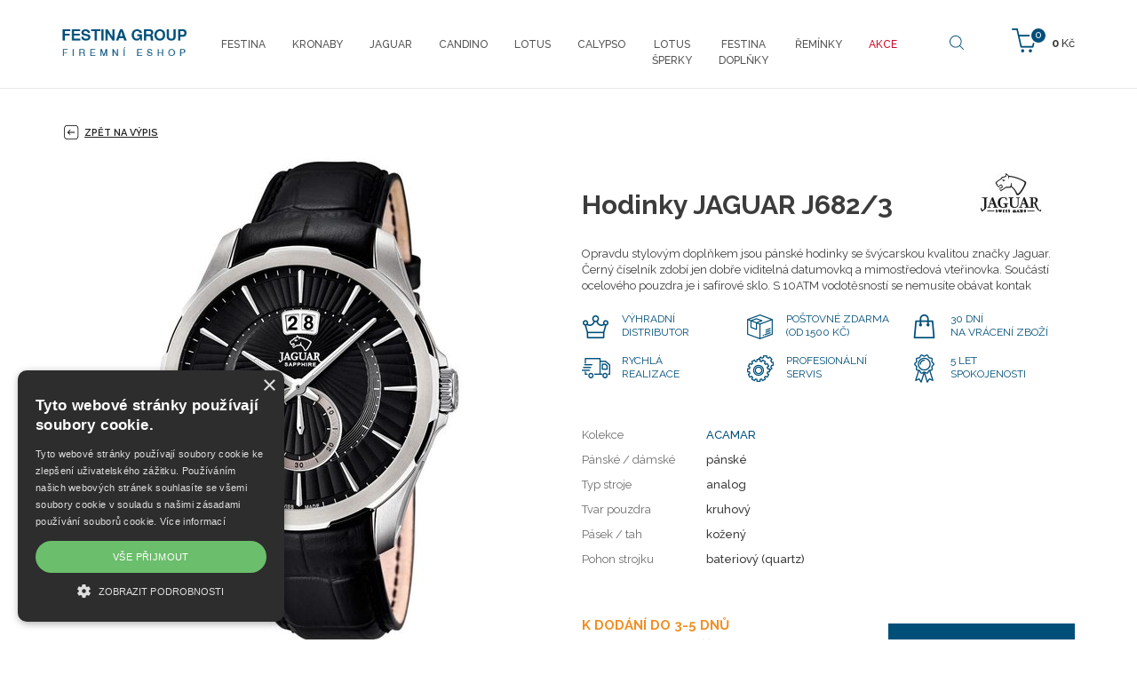

--- FILE ---
content_type: text/html; charset=utf-8
request_url: https://shop.festina.cz/cz/jaguar-j682-3?_cf_product-add=product.4630
body_size: 7669
content:
<!DOCTYPE html>
<html lang="cs">
<head>
<meta charset="utf-8">
<title>Hodinky JAGUAR J682/3 - festina.cz</title>
<meta name="description" content="Hodinky JAGUAR J682/3, , festina.cz">
<meta name="keywords" content="Hodinky JAGUAR J682/3">
<meta name="author" content="festina.cz">
<meta name="generator" content="Topinfo CMS, www.topinfocms.cz">
<meta name="robots" content="index, follow, max-snippet:320, max-image-preview:large">
<script type="text/javascript" charset="UTF-8" src="//cdn.cookie-script.com/s/85200245ce5dd0c632f93447afe1b253.js"></script>
<script type="text/javascript">
var TCO = {"lang":"cz","cnf":{"mailto":true,"scrollto":true,"toggle":true},"gallery_id":"ejlrjz","page":"product.4630","dir":""}, lang = TCO.lang;
</script>
<meta property="og:description" content="Hodinky JAGUAR J682/3, , festina.cz">
<meta property="og:title" content="Hodinky JAGUAR J682/3">
<meta content="width=device-width, initial-scale=1.0" name="viewport">
<meta property="og:image" content="https://shop.festina.cz/img/_/product.4630/j682_3_5_big.jpg">
<link href="/favicon.ico" rel="icon">
<link rel="stylesheet" href="/cms/jquery-plugins/fancybox-3.3.5/jquery.fancybox.min.css?1530613902" type="text/css" media="screen">
<link rel="stylesheet" href="/cms/jquery-plugins/parallax-blocks/css/tutorial.css?1455278415" type="text/css">
<link rel="stylesheet" href="/print.css?1363619838" type="text/css" media="print">
<link rel="stylesheet" href="/project.css?1619435880" type="text/css" media="screen">
<link rel="stylesheet" href="/user.css?1638163803" type="text/css" media="screen">
<script src="https://www.googletagmanager.com/gtag/js?id=AW-825488281" async></script>
<script>
window.dataLayer=window.dataLayer || [];if(!window.gtag){window.gtag=function(){dataLayer.push(arguments);}}gtag('js',new Date());gtag('config','AW-825488281');gtag('event','page_view',{'send_to':'AW-825488281','user_id':'replace with value','value':'replace with value','items':[{'id':'replace with value','google_business_vertical':'retail'}]});
</script>
<script src="https://c.seznam.cz/js/rc.js"></script>
<script>
window.sznIVA.IS.updateIdentities({eid:null});var conversionConf={id:100031564,value:null,orderId:null,zboziType:null,zboziId:127192,consent:null};window.rc.conversionHit(conversionConf);
</script>
<script>
window.sznIVA.IS.updateIdentities({eid:null});var retargetingConf={rtgId:45423,consent:null};window.rc.retargetingHit(retargetingConf);
</script>
<!--[if lt IE 9]>
<script src="/cms/js/html5shiv.min.js?1405238094"></script>
<![endif]-->
<script src="/cms/js/jquery-1.12.4.min.js?1471006091"></script>
<script src="/cms/js/jquery-migrate-1.4.1.min.js?1471005398"></script>
<!--[if lt IE 9]>
<script src="/cms/js/respond.min.js?1395223178"></script>
<![endif]-->
<script src="/cms/bootstrap/current/dist/js/bootstrap.min.js?1550037338"></script>
<script src="/cms/js/main.min.js?1601531056"></script>
<script src="/cms/jquery-plugins/fancybox-3.3.5/jquery.fancybox.min.js?1534855512"></script>
<script src="/cms/js/project_base.min.js?1625128702"></script>
<script src="/cms/jquery-plugins/parallax-blocks/js/tutorial.min.js?1452251612"></script>
<script src="/cms/jquery-plugins/parallax-blocks/js/jquery.stellar.min.js?1455269251"></script>
<script src="/project.js?1542194762"></script>
<script type="text/javascript">
(function(i,s,o,g,r,a,m){i['GoogleAnalyticsObject']=r;i[r]=i[r]||function(){
(i[r].q=i[r].q||[]).push(arguments)},i[r].l=1*new Date();a=s.createElement(o),
m=s.getElementsByTagName(o)[0];a.async=1;a.src=g;m.parentNode.insertBefore(a,m)
})(window,document,'script','//www.google-analytics.com/analytics.js','ga');
ga("create", "UA-96795186-1", "auto");
ga("require", "displayfeatures");
ga("send", "pageview");
</script>
<script type="text/javascript">
var dataLayer=[];
</script>


<script type="text/javascript">
(function(w,d,s,l,i){w[l]=w[l]||[];w[l].push({'gtm.start':new Date().getTime(),event:'gtm.js'});var f=d.getElementsByTagName(s)[0],j=d.createElement(s),dl=l!="dataLayer"?'&l='+l:'';j.async=true;j.src='https://www.googletagmanager.com/gtm.js?id='+i+dl;f.parentNode.insertBefore(j,f);})(window,document,'script',"dataLayer","GTM-TBX8RH4");
</script>


<script type="text/javascript">
!function(f,b,e,v,n,t,s){if(f.fbq)return;n=f.fbq=function(){n.callMethod?n.callMethod.apply(n,arguments):n.queue.push(arguments)};
if(!f._fbq)f._fbq=n;n.push=n;n.loaded=!0;n.version='2.0';n.queue=[];t=b.createElement(e);t.async=!0;
t.src=v;s=b.getElementsByTagName(e)[0];s.parentNode.insertBefore(t,s)}(window, document,'script','https://connect.facebook.net/en_US/fbevents.js');

fbq.disablePushState = true;
fbq("init", "193855117945284");
fbq("track", "ViewContent", {"currency":"CZK","content_ids":["J682\/3"],"content_type":"product","value":8590.0});
fbq("track", "PageView");
</script>
</head>
<body class="body">
<noscript><iframe src="https://www.googletagmanager.com/ns.html?id=GTM-TBX8RH4" height="0" width="0" style="display:none;visibility:hidden"></iframe></noscript>

<noscript><img height="1" width="1" alt="" style="display:none" src="https://www.facebook.com/tr?id=193855117945284&amp;ev=ViewContent&amp;cd[content_ids]=J682%2F3&amp;cd[content_type]=product&amp;cd[currency]=CZK&amp;cd[value]=8590.0&amp;noscript=1" />
<img height="1" width="1" alt="" style="display:none" src="https://www.facebook.com/tr?id=193855117945284&amp;ev=PageView&amp;noscript=1" /></noscript>
<div id="fb-root"></div><header>
<div id="header"><nav class="navbar navbar-default" role="navigation" id="primary-nav">
<div class="container navbar-wrap">
<div class="navbar-header"><button type="button" class="navbar-toggle" data-toggle="collapse" data-target=".navbar-ex1-collapse"> <span class="sr-only">Toggle navigation</span> <span class="icon-bar"></span> <span class="icon-bar"></span> <span class="icon-bar"></span> </button> <a href="/" class="navbar-brand"><span><img src="/img/sys/festina-group_logo.png" alt="Festina Group" title="Festina Group" /></span></a></div>
<div id="navbar-eshop"><div id="eshop-basket-overview">
<div class="items-amount"><span>0</span></div>
<div class="price-total"><span>0</span> Kč</div>
	<a href="/cz/dokonceni-objednavky" id="eshop-link-to-basket" title="Dokončit nákup"><span>Dokončit nákup</span></a>
</div></div>
<!--/cart-->
<div class="collapse navbar-collapse navbar-ex1-collapse"><nav id="menu">
<ul class="nav navbar-nav menu-items-10"><li class="m-first p-festina"><a href="/cz/festina" title="Festina"><span>Festina</span></a></li>
<li class="p-kronaby"><a href="/cz/kronaby" title="Kronaby"><span>Kronaby</span></a></li>
<li class="p-jaguar"><a href="/cz/jaguar" title="Jaguar"><span>Jaguar</span></a></li>
<li class="p-candino"><a href="/cz/candino" title="Candino"><span>Candino</span></a></li>
<li class="p-lotus"><a href="/cz/lotus" title="Lotus"><span>Lotus</span></a></li>
<li class="p-calypso"><a href="/cz/calypso" title="Calypso"><span>Calypso</span></a></li>
<li class="p-lotus-style"><a href="/cz/lotus-style" title="LotusŠperky"><span>Lotus<BR>Šperky</span></a></li>
<li class="p-festina-doplnky"><a href="/cz/festina-doplnky" title="Festina doplňky"><span>Festina<BR>doplňky</span></a></li>
<li class="p-accessories"><a href="/cz/reminky" title="ŘEMÍNKY"><span>ŘEMÍNKY</span></a></li>
<li class="m-last p-outlet"><a href="/cz/outlet" title="AKCE"><span>AKCE</span></a></li></ul></nav>

</div>
<!-- /.navbar-collapse --> <a href="#" id="btn-search"><span><!-- --></span></a>
<div id="searchform"><form action="/cz/vysledky-vyhledavani"><fieldset><label for="searchword" class="no-css">Hledej:</label> <input type="text" id="searchword" name="keyword" title="Zadejte hledaný výraz" placeholder="Zadejte hledaný výraz" /> <input type="submit" class="searchbutton" value="Hledej" title="Hledej" /></fieldset></form></div>
<!--/searchform--></div>
</nav><!-- /navbar --></div>
</header>


<section>
<div class="section sub content-product-detail" id="section-content">
<div class="container">
<div class="row">
<div class="col-sm-12">

<a href="/cz/jaguar" id="back-to-list"><span><!-- --></span> Zpět na výpis</a>

<div id="product-detail" class="object-detail">
<div id="product-photo-gallery-wrapper">
<div class="object-photo"><div class="object-photo-in">
<a href="/img/_/product.4630/j682_3_5_big.jpg" data-fancybox="g-product-4630-foto" id="dnfztrpx" rel="g-product-4630-foto"><img src="/img/_/product.4630/j682_3_5.jpg" width="347" height="550" alt="Photo: Hodinky JAGUAR J682/3" title="Hodinky JAGUAR J682/3" /><span><!-- --></span></a>
<a href="#" id="fwnquu" style="width:100%;height:100%;position:absolute;top:0;left:0"><!-- --></a>

</div></div>
<h2>Galerie</h2>
<div id="product-gallery-wrapper" class="object-gallery-wrapper"><div class="gallery gallery-bootstrap" id="ejlrjz">
<div class="row gallery-images">
<div class="col-xs-3 col-lg-3 col-sm-3 col-md-3 thumb"><a href="/img/_/product.4630.foto/j23.jpg?1767654142" class="thumbnail" data-fancybox="g-product-4630-foto" rel="g-product-4630-foto"><img src="/img/_/product.4630.foto/tn/j23.jpg?1767654142" class="img-responsive" alt="" width="150" height="150" ></a></div>
<div class="clearfix"><!-- --></div>
</div>
</div>
</div>
<div class="clearfix"><!-- --></div>
</div>
<div class="object-info-wrapper">
<div class="object-info">
<div class="object-logo"><a href="/cz/znacka-jaguar"><img src="/img/_/brand-jaguar/logo_jaguar_60.jpg" width="144" height="60" alt="" title="" /></a></div>
<div class="object-title"><div id="navbox">
<div id="navigace"><a href="javascript:window.print()" class="ico-print" rel="nofollow" title="tisk">tisk</a></div>
<div id="cesta">&nbsp;</div>
<div class="clear clearfix"><!-- --></div>
</div>
<h1 class="nadpis">Hodinky JAGUAR J682/3</h1>
</div>
<div class="object-desc"><p>Opravdu stylovým doplňkem jsou pánské hodinky se švýcarskou kvalitou značky Jaguar. Černý číselník zdobí jen dobře viditelná datumovkq a&nbsp;mimostředová vteřinovka. Součástí ocelového pouzdra je i&nbsp;safírové sklo. S&nbsp;10ATM vodotěsností se nemusíte obávat kontak</p></div>
<div class="object-advantages">
<div class="advantage advantage-01"><span>Výhradní<br />distributor</span></div>
<div class="advantage advantage-02"><span>Poštovné zdarma (od 1500 Kč)</span></div>
<div class="clearfix visible-xs visible-sm hidden-md hidden-lg"><!-- --></div>
<div class="advantage advantage-03"><span>30 dní<br />na vrácení zboží</span></div>
<div class="clearfix hidden-xs hidden-sm visible-md visible-lg"><!-- --></div>
<div class="advantage advantage-04"><span>Rychlá<br />realizace</span></div>
<div class="clearfix visible-xs visible-sm hidden-md hidden-lg"><!-- --></div>
<div class="advantage advantage-05"><span>Profesionální servis</span></div>
<div class="advantage advantage-06"><span>5 let <br />spokojenosti</span></div>
<div class="clearfix"><!-- --></div>
</div>

<div class="object-params-table"><div id="product-detail-params-table-wrapper" class="object-params-table-wrapper"><table summary=""><tbody><tr class="product-prop-collection"><th>Kolekce</th>
<td><a href="/cz/jaguar#filter=collection~~brand-jaguar-acamar" class="collection-link">ACAMAR</a></td>
</tr>
<tr class="product-prop-type"><th>Pánské / dámské</th>
<td>pánské</td>
</tr>
<tr class="product-prop-dial_type"><th>Typ stroje</th>
<td>analog</td>
</tr>
<tr class="product-prop-dial_shape"><th>Tvar pouzdra</th>
<td>kruhový</td>
</tr>
<tr class="product-prop-strap"><th>Pásek / tah</th>
<td>kožený</td>
</tr>
<tr class="product-prop-power"><th>Pohon strojku</th>
<td>bateriový (quartz)</td>
</tr>
</tbody>
</table>
</div></div>
<div class="clearfix"><!-- --></div>
<div class="object-bottom-wrapper">

<div class="object-availability-price">
<div class="product-labels"><div class="object-availability object-availability-on-request" title="K DODÁNÍ DO 3-5 DNŮ"><span>K DODÁNÍ DO 3-5 DNŮ</span></div></div>
<div class="object-prices-wrapper">
<div class="object-price"><span><span class="object-price-from">8&nbsp;590 Kč</span></span></div>


</div>
</div>
<div class="object-buy-button">
<form action="/cz/jaguar-j682-3" method="post">
<input type="hidden" name="page" value="id,product.4630" />
<input type="hidden" name="action" value="add" />
<input type="hidden" data-eshop-order-input="SjY4Mi8z" class="eshop-order-input" name="buy[SjY4Mi8z][q]" value="1" /> <button type="submit"><span>Koupit</span></button>
</form>
</div>
</div>
<div class="object-share">
<div class="share-facebook"><span><!-- --></span><a href="#" class="fb-share" onclick="window.open('https://www.facebook.com/sharer/sharer.php?u='+encodeURIComponent(location.href),'facebook-share-dialog','width=626,height=436');return false;">Sdílet na facebooku</a></div>




</div>
</div>
</div>
</div>
</div>
</div>
</div>
</div>
</section>
<section>
<div class="section" id="section-parameters">
<div class="container">
<div class="row">
<div class="col-sm-12">
<h2 class="text-center">Základní parametry</h2>
<div class="row">
<div class="parameters-table-wrap col-sm-4">
<table summary=""><tbody><tr class="product-prop-color"><th>Barva</th>
<td>černá</td>
</tr>
<tr class="product-prop-dial_dim"><th>Rozměr číselníku</th>
<td>37 mm</td>
</tr>
<tr class="product-prop-case_dim"><th>Rozměr pouzdra</th>
<td>44 mm</td>
</tr>
<tr class="product-prop-water_resistance"><th>Vodotěsnost</th>
<td>10 ATM</td>
</tr>
<tr class="product-prop-type"><th>Pánské / dámské</th>
<td>pánské</td>
</tr>
</tbody>
</table>

</div>
<div class="parameters-table-wrap col-sm-4">
<table summary=""><tbody><tr class="product-prop-dial_type"><th>Typ stroje</th>
<td>analog</td>
</tr>
<tr class="product-prop-dial_shape"><th>Tvar pouzdra</th>
<td>kruhový</td>
</tr>
<tr class="product-prop-power"><th>Pohon strojku</th>
<td>bateriový (quartz)</td>
</tr>
<tr class="product-prop-material"><th>Materiál</th>
<td>ocel, safírové sklíčko</td>
</tr>
<tr class="product-prop-glass"><th>Materiál sklíčka</th>
<td>safírové</td>
</tr>
</tbody>
</table>

</div>
<div class="parameters-table-wrap col-sm-4">
<table summary=""><tbody><tr class="product-prop-caliber"><th>Kalibr strojku</th>
<td>Ronda 6004B</td>
</tr>
<tr class="product-prop-strap"><th>Pásek / tah</th>
<td>kožený</td>
</tr>
<tr class="product-prop-strap_size"><th>Rozměr pásku</th>
<td>22 mm</td>
</tr>
<tr class="product-prop-strap_fastening"><th>Zapínání pásku</th>
<td>standardní přezka</td>
</tr>
<tr class="product-prop-function"><th>Funkce</th>
<td>Datum</td>
</tr>
</tbody>
</table>

</div>
</div>
</div>
</div>
</div>
</div>
</section>
<section>
<div class="container">
<div class="row">
<div class="col-xs-12 parameters-desc">
<h2>Popis</h2>
<h1>Hodinky Jaguar kolekce Acamar</h1>
<p class="-wm-msonormal"><span style="font-family: 'Helvetica',sans-serif;">Jde o&nbsp;pánskou kolekci s&nbsp;nadčasovou elegancí, která neztrácí svůj půvab. K&nbsp;dispozici jsou hodinky na ocelovém náramku nebo na řemínku z&nbsp;kůže. Číselníky jsou barevně laděné s&nbsp;kovovým tónem. U&nbsp;některých modelů najdete stopky nebo duální čas s&nbsp;datumovkou. Ocení je muži, kteří mají rádi klasický styl pro každodenní nošení do práce, na jednání, do divadla i&nbsp;na procházky v&nbsp;přírodě. Velmi zajímavá pánská kolekce švýcarských hodinek Jaguar.</span><o:p></o:p></p>
<p></p>
</div>
</div>
</div>
</section>
<div id="product-list" class="object-list product-wrapper">
<section>
<div class="section" id="section-related">
<div class="container">
<div class="row">
<div class="col-xs-12">
<div id="product-carousel-line" class="product-carousel">
<h2 class="product-carousel-headline products-list__category">Další produkty této řady</h2>
<div class="product-carousel-inner">
<div class="item">
<div class="object-item product-item" id="object-anchor-product-4630"><div class="object-item-in product-item-in"><article>
<div class="object-photo">
<a href="/cz/jaguar-j682-1" class="gevent-photo"><img src="/img/_/product.4629/j682_1_5_tn.jpg" width="200" height="300" alt="Picture: JAGUAR J682/1" title="JAGUAR J682/1" /></a>
</div>
<div class="object-title"><h1><a href="/cz/jaguar-j682-1">JAGUAR J682/1</a></h1></div>
<div class="object-collection">ACAMAR</div>
<div class="object-divider">
<span class="object-divider-line"> </span>
<span class="object-divider-line"> </span>
</div>
<div class="object-prices-wrapper">
<div class="object-price"><span>8&nbsp;590 Kč</span></div>
</div>
<div class="object-availability-wrapper">
<div class="object-availability object-availability-on-request" title="K DODÁNÍ DO 3-5 DNŮ"><span>K DODÁNÍ DO 3-5 DNŮ</span></div>
</div>

<a href="/cz/jaguar-j682-1" class="object-overlay"><span><!-- --></span><em><!-- --></em></a>
</article></div></div>
</div>
</div>
</div>
<div class="clearfix"><!-- --></div>
</div>
</div>
</div>
</div>
</section>

</div>
</div>


<div class="section" id="section-facts"><img class="img-responsive center-block" src="/img/_/main/facts.jpg" alt="" caption="false" width="924" height="112" />
<div><!--
<section>
<div class="section" id="section-facts">
<div class="container">
<div class="row">
<div class="col-xs-12 col-sm-3 col-md-3 fact f1"><span>Výhradní dovozce <br />Festina Group pro ČR</span></div>
<div class="col-xs-12 col-sm-3 col-md-3 fact f2"><span>Prodloužená lhůta<br />na vrácení zboží</span></div>
<div class="col-xs-12 col-sm-3 col-md-3 fact f3"><span>5 let<br />spokojenosti</span></div>
<div class="col-xs-12 col-sm-3 col-md-3 fact f4"><span>Doprava ZDARMA<br />&nbsp;</span></div>
</div>
</div>
</div>
</section>
--></div>
</div>

<div id="brands-stripe">
<div class="container">
<div class="row">
<div class="col-xs-6 col-sm-4 col-md-2 bs bs1"><a href="/cz/znacka-festina"><img src="/img/sys/l_festina.png" alt="Festina" title="Festina" class="img-responsive" /></a></div>
<div class="col-xs-6 col-sm-4 col-md-2 bs bs1"><a href="/cz/znacka-kronaby"><img src="/img/sys/l_kronaby.png" alt="Kronaby" title="Kronaby" class="img-responsive" /></a></div>
<div class="col-xs-6 col-sm-4 col-md-2 bs bs1"><a href="/cz/znacka-jaguar"><img src="/img/sys/l_jaguar.png" alt="Jaguar" title="Jaguar" class="img-responsive" /></a></div>
<div class="col-xs-6 col-sm-4 col-md-2 bs bs1"><a href="/cz/znacka-candino"><img src="/img/sys/l_candino.png" alt="Candino" title="Candino" class="img-responsive" /></a></div>
<div class="col-xs-6 col-sm-4 col-md-2 bs bs1"><a href="/cz/znacka-lotus"><img src="/img/sys/l_lotus.png" alt="Lotus" title="Lotus" class="img-responsive" /></a></div>
<div class="col-xs-6 col-sm-4 col-md-2 bs bs1"><a href="/cz/znacka-lotus-style"><img src="/img/sys/l_lotusstyle.png" alt="Lotus Style" title="Lotus Style" class="img-responsive" /></a></div>
<div class="col-xs-6 col-sm-4 col-md-2 bs bs1"><a href="/cz/znacka-calypso"><img src="/img/sys/l_calypso.png" alt="Calypso" title="Calypso" class="img-responsive" /></a></div>
</div>
</div>
</div>
<footer>
<div id="footer">
<div class="container">
<div class="row">
<div class="col-sm-3 footer-box">
<h3>Kontakt</h3>
<p><span class="ico-email"><!-- --></span> <a href="mailto:eshop@dtgroup.cz">eshop@dtgroup.cz</a><br /><span class="ico-phone"><!-- --></span> 466 615 080</p>
<br />
<p><strong>Kontakt Servis</strong><br /><span class="ico-email"><!-- --></span> <a href="mailto:servis@dtgroup.cz">servis@dtgroup.cz</a><br /><span class="ico-phone"><!-- --></span> 466 615 078</p>
</div>
<div class="col-sm-2 footer-box">
<h3>Naše značky</h3>
<table>
<tbody>
<tr>
<td width="50%">
<ul>
<li><a href="/cz/znacka-festina">Festina</a></li>
<li><a href="/cz/znacka-kronaby">Kronaby</a></li>
<li><a href="/cz/znacka-candino">Candino</a></li>
<li><a href="/cz/znacka-jaguar">Jaguar</a></li>
<li><a href="/cz/znacka-lotus">Lotus</a></li>
<li><a href="/cz/znacka-lotus-style">Lotus Style</a></li>
<li><a href="/cz/znacka-calypso">Calypso</a></li>
</ul>
</td>
</tr>
</tbody>
</table>
</div>
<div class="col-sm-3 footer-box">
<h3>Firemní shop Festina Group</h3>
<ul>
<li><a href="/cz/darkove-poukazy">Dárkové poukazy</a></li>
<li><a href="/cz/kontakty">Kontakty</a></li>
<li><a href="/cz/autorizovany-servis-festina-group">Servis</a></li>
<li><a href="/cz/obchodni-podminky">Obchodní podmínky</a></li>
<li><a href="/cz/reklamacni-rad">Reklamační řád</a></li>
<li><a id="csconsentlink"></a>Cookies</li>
</ul>
<br />
<div>
<div style="margin-bottom: 5px;"><img src="/img/sys/ico-mastercard.png" alt="MasterCard" /> <img src="/img/sys/ico-maestro.png" alt="Maestro" width="57" height="35" /> <img src="/img/sys/ico-visa-electron.png" alt="VISA Electron" width="57" height="37" /> <img src="/img/sys/ico-visa.png" alt="VISA" width="54" height="36" /></div>
<img src="/img/sys/ico-applepay.png" alt="ApplePay" width="52" height="34" />&nbsp; <img src="/img/sys/ico-gpay.png" alt="GooglePay" width="68" height="27" /></div>
</div>
<div class="col-sm-4 footer-box">
<h3>Najdete nás na</h3>
<div id="social"><a href="https://www.facebook.com/Festina.shop/" class="facebook" rel="noopener" target="_blank">Facebook</a> <a href="https://www.instagram.com/shop.festina.cz/" class="instagram" rel="noopener" target="_blank">Instagram</a> <a href="https://www.youtube.com/user/FestinaWatches1902" class="youtube" rel="noopener" target="_blank">Youtube</a><!--<a href="https://twitter.com/festinacz" class="twitter" rel="noopener" target="_blank">Twitter</a>--></div>
</div>
</div>
</div>
</div>
</footer>
<div id="footer-total">
<div class="container">
<div class="row">
<div class="col-xs-8 total-footer-copyright">&copy; Copyright Janeba Time, s.r.o. 2021-2026</div>
<div class="col-xs-4 total-footer-cms"><a href="https://www.topinfo.cz/" class="cmslink" onclick="return!window.open(this.href);" title="Digitální řešení pro váš růst">Topinfo DIGITAL</a></div>
</div>
</div>
</div>
<p><div id="side-buttons" class="hidden-xs">
</div></p>
<!-- Lime Talk Live Chat start -->
<p></p>
<script type="text/javascript"> var limetalk = (function () { var lc = document.createElement("script"); lc.type = "text/javascript"; lc.async = true; lc.src = "//www.limetalk.com/livechat/7e4ff5a2611268dd70b7884e1bbe8605"; document.getElementsByTagName("head")[0].appendChild(lc); var fnr = function(fn) { var l = limetalk; if (l.readyList) { l.ready(fn); } else { l.rl = l.rl || []; l.rl.push(fn); } }; fnr.ready = fnr; return fnr; })(); </script>
<p></p>
<!-- Lime Talk Live Chat end -->
<script type="text/javascript"><!--
$(function(){(function(){var sets={minWidth:50,minHeight:50},clAL=function(current,previous){$('iframe',arguments[0].current.$content).data('ready',0);},clAS=function(current,previous){$('iframe',arguments[0].current.$content).get(0).contentWindow.document.location.hash+='';};sets.live=false;$('a.fancybox').each(function(){var $obj=$(this),fset={},fdset=$obj.data('fancybox-sets');if(window.TCO&&TCO.gallery_id&&$obj.data('gpic-id')){var $gobj=$('#'+TCO.gallery_id+' a[data-pic-id="'+$obj.data('gpic-id')+'"]');if($gobj.length){$obj.on('click',function(){$gobj.trigger('click.ext');return false;});return;}}
$.extend(fset,sets);if(typeof(fdset)==='object'){$.extend(fset,fdset);}
if($obj.hasClass('iframe')){fset.type='iframe';}
if(fset.type==='iframe'&&$obj.attr('href').indexOf('#')>=0){fset.afterLoad=clAL;fset.afterShow=clAS;}
$obj.fancybox(fset);});})();if($('a[rel="g-product-4630-foto"]').length===1){$('a[rel="g-product-4630-foto"]').fancybox()};$('#fwnquu').on('click',function(){$(this).prev().trigger('click');return false;});(function(){$('button.button-buy, input.button-buy').on('click',function(){var data_attr=$(this).data('eshop-order-input');if(data_attr){var input_obj=$(this).parents('form').find('input[type="text"][data-eshop-order-input="'+data_attr+'"]');if(!input_obj.length){input_obj=$(this).parents('form').find('input[type="hidden"][data-eshop-order-input="'+data_attr+'"]');}
if(input_obj.length&&!input_obj.val()){input_obj.val('1');}}});})();$('#content-tabs h3.tabs-title').hide();$('#ejlrjz a[data-fancybox="g-product-4630-foto"], #dnfztrpx').fancybox({});$('#searchword').each(function(){var text_alert='Nebyl zadán výraz pro vyhledávání!';var search_input=$(this);search_input.parents('form').bind('submit',function(){if(search_input.val()==''){alert(text_alert);return false;}
return true;});})});
// --></script>
<script type="text/javascript" src="//c.seznam.cz/js/rc.js"></script>

<script type="text/javascript">
if (window.rc && window.rc.retargetingHit) {
window.rc.retargetingHit({"rtgId":"45423"});
}
</script>

</body>
</html>


--- FILE ---
content_type: image/svg+xml; charset=utf-8
request_url: https://shop.festina.cz/img/sys/ico_eye-dark.svg
body_size: 731
content:
<?xml version="1.0" encoding="utf-8"?>
<!-- Generator: Adobe Illustrator 21.0.0, SVG Export Plug-In . SVG Version: 6.00 Build 0)  -->
<svg version="1.1" id="Layer_1" xmlns="http://www.w3.org/2000/svg" xmlns:xlink="http://www.w3.org/1999/xlink" x="0px" y="0px"
	 viewBox="0 0 512 512" style="enable-background:new 0 0 512 512;" xml:space="preserve">
<style type="text/css">
	.st0{fill:#474747;}
</style>
<g>
	<g>
		<path class="st0" d="M256,155.8c-55.2,0-100.2,44.9-100.2,100.2S200.8,356.2,256,356.2S356.2,311.2,356.2,256
			S311.2,155.8,256,155.8z M256,322.8c-36.8,0-66.8-30-66.8-66.8s30-66.8,66.8-66.8s66.8,30,66.8,66.8S292.8,322.8,256,322.8z"/>
	</g>
</g>
<g>
	<g>
		<circle class="st0" cx="256" cy="256" r="33.4"/>
	</g>
</g>
<g>
	<g>
		<path class="st0" d="M508.8,246.1c-1.2-1.6-29.2-39.5-73.9-77.9c-26.4-22.7-53.3-40.9-79.7-54C321.4,97.5,288,89,256,89
			s-65.4,8.5-99.2,25.2c-26.4,13.1-53.3,31.2-79.7,54c-44.6,38.4-72.7,76.3-73.9,77.9c-4.3,5.9-4.3,13.9,0,19.8
			c1.2,1.6,29.2,39.5,73.9,77.9c26.4,22.7,53.3,40.9,79.7,54C190.6,414.5,224,423,256,423s65.4-8.5,99.2-25.2
			c26.4-13.1,53.3-31.2,79.7-54c44.6-38.4,72.7-76.3,73.9-77.9C513.1,260,513.1,252,508.8,246.1z M256,389.6
			C155.7,389.6,64.6,288.4,38,256c26.6-32.5,117.6-133.6,218-133.6c100.3,0,191.4,101.1,218,133.6
			C447.4,288.5,356.4,389.6,256,389.6z"/>
	</g>
</g>
</svg>
